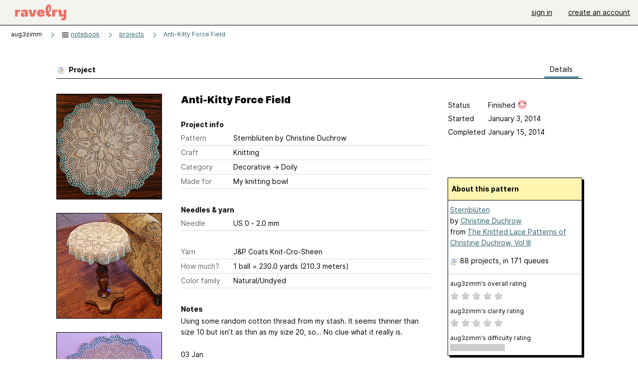

--- FILE ---
content_type: text/html; charset=utf-8
request_url: https://www.ravelry.com/projects/aug3zimm/duchrow-815
body_size: 7855
content:
<!DOCTYPE html>
<html class="with_scroll_padding" data-large-font="0" lang="en" xml:lang="en" xmlns="http://www.w3.org/1999/xhtml">
<head>
<title>Ravelry: aug3zimm's Anti-Kitty Force Field</title>
<meta content="text/html; charset=utf-8" http-equiv="Content-Type" />
<meta content="tBZU2x1l3yC7Gt1DycvzgChw6TK6vCLA0P3SBMItha0=" id="authenticity-token" name="authenticity-token" />
<meta content="origin-when-crossorigin" name="referrer" />
<meta content="noodp" name="robots" />
<meta content="Ravelry" name="application-name" />
<meta content="Ravelry" name="apple-mobile-web-app-title" />
<link rel="manifest" href="/manifest.webmanifest?v=20231002">
<link href="https://style-cdn.ravelrycache.com/stylesheets/ravelry_legacy_v1_2_2511201357.css" rel="Stylesheet" type="text/css" />
<link href="https://style-cdn.ravelrycache.com/stylesheets/ravelry_components_v1_2_2511201817.css" rel="Stylesheet" type="text/css" />
<link href="https://style-cdn.ravelrycache.com/stylesheets/isolated_projects_no_rsp_2305021409.css" rel="Stylesheet" type="text/css" />


<script src="https://style-cdn.ravelrycache.com/javascripts/base11_2406161035.js" type="text/javascript"></script>
<script src="https://style-cdn.ravelrycache.com/javascripts/ravelry_2601201825.js" type="text/javascript"></script>
<script src="https://style-cdn.ravelrycache.com/javascripts/isolated_projects_2304061611.js" type="text/javascript"></script>





<link rel="apple-touch-icon" sizes="57x57" href="/images/assets/favicons/apple-touch-icon-57x57.png?v=2">
<link rel="apple-touch-icon" sizes="60x60" href="/images/assets/favicons/apple-touch-icon-60x60.png?v=2">
<link rel="apple-touch-icon" sizes="72x72" href="/images/assets/favicons/apple-touch-icon-72x72.png?v=2">
<link rel="apple-touch-icon" sizes="76x76" href="/images/assets/favicons/apple-touch-icon-76x76.png?v=2">
<link rel="apple-touch-icon" sizes="114x114" href="/images/assets/favicons/apple-touch-icon-114x114.png?v=2">
<link rel="apple-touch-icon" sizes="120x120" href="/images/assets/favicons/apple-touch-icon-120x120.png?v=2">
<link rel="apple-touch-icon" sizes="144x144" href="/images/assets/favicons/apple-touch-icon-144x144.png?v=2">
<link rel="apple-touch-icon" sizes="152x152" href="/images/assets/favicons/apple-touch-icon-152x152.png?v=2">
<link rel="apple-touch-icon" sizes="180x180" href="/images/assets/favicons/apple-touch-icon-180x180.png?v=2">
<link rel="icon" type="image/png" href="/images/assets/favicons/android-chrome-192x192.png?v=2" sizes="192x192">
<link rel="icon" type="image/png" href="/images/assets/favicons/favicon-16x16.png?v=2" sizes="16x16">
<link rel="icon" type="image/png" href="/images/assets/favicons/favicon-32x32.png?v=2" sizes="32x32">
<link rel="icon" type="image/png" href="/images/assets/favicons/favicon-96x96.png?v=2" sizes="96x96">
<meta name="msapplication-TileImage" content="/images/assets/favicons/mstile-144x144.png?v=2">
<meta content="@ravelry" name="twitter:site">
<meta content="summary_large_image" name="twitter:card">
<meta content="aug3zimm's Anti-Kitty Force Field" name="twitter:title">
<meta content="
Using some random cotton thread from my stash. It seems thinner than size 10 but isn’t as thin as my size 20, so… No clue what it really is.

03 Jan Using a new set of KP carbon fiber DPNs. Not a ..." name="twitter:description">
<meta content="https://images4-f.ravelrycache.com/flickr/1/1/9/11983304026/11983304026.jpg" name="twitter:image:src">
<meta content="https://images4-f.ravelrycache.com/flickr/1/1/9/11983304026/11983304026.jpg" name="twitter:image">
<meta content="blog" property="og:type">
<meta content="Ravelry" property="og:site_name">
<meta content="aug3zimm's Anti-Kitty Force Field" property="og:title">
<meta content="
Using some random cotton thread from my stash. It seems thinner than size 10 but isn’t as thin as my size 20, so… No clue what it really is.

03 Jan Using a new set of KP carbon fiber DPNs. Not a ..." property="og:description">
<meta content="https://images4-g.ravelrycache.com/flickr/1/1/9/11983304026/11983304026_n.jpg" property="og:image">
<meta content="1420340904" property="og:updated_time">

<link rel="search" type="application/opensearchdescription+xml" title="Ravelry" href="http://www.ravelry.com/search.xml">
<script async defer data-domain="ravelry.com" src="https://plausible.io/js/plausible.js"></script>
</head>
<body class="projects projects_show show_action  with_responsive with_subnavigation with_subnavigation--all   wide_core_item_page wide_core_item_page--squeezed normal with_frontend_v1_2 with_navigation_v2 with_typeface_default theme_automatic theme_merino theme_light_merino">
<div id="page">
<div data-autohide-nav-touch="1" data-autohide-nav="0" data-disable-auto-emoji="0" data-disable-facebook="0" data-disable-forums-menu="0" data-disable-magic-mentions="0" data-disable-quick-magic-links="0" data-flair-week="0" data-light-theme="merino" data-photos-add-to-tail="0" data-photos-auto-edit="0" data-stop-gifs="0" data-theme-disable-switching="0" data-theme="merino" id="user_preference_data" style="display: none"></div>
<div id="page_header">
<div class="navigation_v2" id="navigation_v2" role="navigation">
<span class="navigation_v2__pillarbox navigation_v2__pillarbox--first"></span>
<a class="navigation_v2__logo rsp_hidden" href="/">
<img alt="Ravelry Logo" class="navigation_v2__logo__secondary navigation_v2__logo__secondary--guest rsp_hidden" id="navigation_logo_secondary" src="https://style-cdn.ravelrycache.com/images/assets/logos/secondary.svg" style="display: none;" />
<img alt="Ravelry Logo" class="navigation_v2__logo__text" id="navigation_logo_text" src="https://style-cdn.ravelrycache.com/images/assets/logos/primary.svg" />
</a>
<a href="/" class="rsp_only navigation_v2__tab navigation_v2__tab--active">ravelry</a>
<a class="navigation_v2__tab registered_preview" href="#" style="display: none;">patterns</a>
<a class="navigation_v2__tab registered_preview" href="#" style="display: none;">yarns</a>
<a class="navigation_v2__tab registered_preview" href="#" style="display: none;">people</a>
<a class="navigation_v2__tab registered_preview" href="#" style="display: none;">groups</a>
<span class="navigation_v2__spacer navigation_v2__spacer--guestlogin"></span>
<a class="navigation_v2__tab registered_preview" href="#" style="display: none;">forums</a>
<a class="navigation_v2__tab registered_preview" href="#" style="display: none;">my notebook</a>
<a class="rsp_only navigation_v2__tab navigation_v2__tab--guestlogin" href="/" title="Ravelry">
<img alt="" src="https://style-cdn.ravelrycache.com/images/assets/logos/primary.svg" />
</a>
<div class="navigation_v2__tab navigation_v2__tab--guestlogin">
<a href="/account/login?return_to=/projects/aug3zimm/duchrow-815">sign in</a>
</div>
<div class="navigation_v2__tab navigation_v2__tab--guestlogin">
<a href="/people/aug3zimm/invitations">create an account</a>
</div>
<span class="rsp_only navigation_v2__spacer navigation_v2__spacer--guestlogin"></span>
<span class="navigation_v2__pillarbox navigation_v2__pillarbox--last"></span>
</div>
</div>
<div id="searchlight_window">
<div class="searchlight_dialog">
<div class="searchlight_dialog__search">
<form autocomplete="off" class="fancy_form searchlight_dialog__form" onsubmit="R.searchlight.search(); return false;">
<input autocomplete="off" class="searchlight_dialog__search_box" id="searchlight_dialog_input" placeholder="search by name: patterns, yarns, people..." type="text" />
<img alt="" aria-hidden="true" class="searchlight_dialog__progress icon_16 o-icon--loading_tiny_alternate o-icon o-icon--xs" id="searchlight_dialog_progress" src="https://style-cdn.ravelrycache.com/images/assets/icons/ui/tiny-loader.svg?v=34" style="display: none;" />
</form>
<div class="searchlight_dialog__results" id="searchlight_dialog_results"></div>
<div class="searchlight_dialog__advanced_links" id="searchlight_dialog_links">
<div style="padding-bottom: 1em;">
advanced search
</div>
<ul class="searchlight_dialog__advanced_links__list">
<li><a href="/patterns/search#query=" class="searchlight_dialog__advanced_links__link" id="searchlight_patterns_advanced">patterns</a></li>
<li><a href="/projects/search#query=" class="searchlight_dialog__advanced_links__link">projects</a></li>
<li><a href="/designers/search#query=" class="searchlight_dialog__advanced_links__link">designers</a></li>
<li><a href="/sources/search#query=" class="searchlight_dialog__advanced_links__link">sources</a></li>
</ul>
<ul class="searchlight_dialog__advanced_links__list">
<li><a href="/yarns/search#query=" class="searchlight_dialog__advanced_links__link">yarns</a></li>
<li><a href="/stash/search#query=" class="searchlight_dialog__advanced_links__link">stashes</a></li>
<li><a href="/shops/search#query=" class="searchlight_dialog__advanced_links__link">yarn shops</a></li>
<li><a href="/yarns/brands/search#query=" class="searchlight_dialog__advanced_links__link">brands</a></li>
<li><a href="/fiber/stash/search#query=" class="searchlight_dialog__advanced_links__link">fiber</a></li>
</ul>
<ul class="searchlight_dialog__advanced_links__list">
<li><a href="/people/search#query=" class="searchlight_dialog__advanced_links__link">people</a></li>
<li><a href="/groups/search#alive=yes&amp;query=" class="searchlight_dialog__advanced_links__link">groups</a></li>
<li><a href="/discuss/search#query=&amp;view=posts" class="searchlight_dialog__advanced_links__link">forum posts</a></li>
<li><a href="/discuss/search#query=&amp;view=topics" class="searchlight_dialog__advanced_links__link">topics</a></li>
<li><a href="/events/search#query=" class="searchlight_dialog__advanced_links__link">events</a></li>
</ul>
<div style="clear:both;" class="c_d"></div>

</div>
</div>
<div class="searchlight_dialog__recently_viewed" id="searchlight_dialog_recently_viewed"></div>
<div class="searchlight_dialog__saved_searches" id="searchlight_dialog_saved_searches"></div>
<div style="clear:both;" class="c_d"></div>
</div>

</div>
<div id="content" role="main">
<div id="main"></div>
<div class="heading notebook_breadcrumbs">
<h2 class="breadcrumbs breadcrumbs--notebook breadcrumbs--subnavigation"><span class="navigation_v2__pillarbox navigation_v2__pillarbox--first"></span><span class="breadcrumbs__crumbs"><span class="breadcrumbs__crumb"> <span class="r_link_to ">aug3zimm</span></span> <span class="breadcrumb_divider breadcrumbs__divider">></span> <span class="breadcrumbs__crumb"><span class='breadcrumbs__crumb__menu'><a href="/projects/aug3zimm"><img alt="" aria-hidden="true" class="breadcrumbs__indicator subnavigation_only icon_16 o-icon--breadcrumb_menu o-icon o-icon--xs" src="https://style-cdn.ravelrycache.com/images/assets/ravelry/icon-menu.svg?v=34" /> <span>notebook</span></a><div class="breadcrumbs__menu" style="position: absolute; display: none;"><ul class="navigation_v2__menu"><div class="navigation_title rsp_only">
my notebook
</div>
<li class="navigation_v2__menu__item projects_option">
<a href="/projects/aug3zimm"><span class="notebook_image_tag"><img class="notebook_menu__icon" src="https://style-cdn.ravelrycache.com/images/assets/icons/projects.svg" /></span>Projects</a>
</li>
<li class="navigation_v2__menu__item queue_option">
<a href="/people/aug3zimm/queue"><span class="notebook_image_tag"><img class="notebook_menu__icon" src="https://style-cdn.ravelrycache.com/images/assets/icons/queue.svg" /></span>Queue</a>
</li>
<li class="navigation_v2__menu__item stash_option">
<a href="/people/aug3zimm/stash"><span class="notebook_image_tag"><img class="notebook_menu__icon" src="https://style-cdn.ravelrycache.com/images/assets/icons/stash.svg" /></span>Stash</a>
</li>
<li class="navigation_v2__menu__item needles_option">
<a href="/people/aug3zimm/needles"><span class="notebook_image_tag"><img class="notebook_menu__icon" src="https://style-cdn.ravelrycache.com/images/assets/icons/tools.svg" /></span>Tools</a>
</li>
<li class="navigation_v2__menu__item favorites_option">
<a href="/people/aug3zimm/favorites"><span class="notebook_image_tag"><img class="notebook_menu__icon" src="https://style-cdn.ravelrycache.com/images/assets/icons/favorites.svg" /></span>Favorites</a>
</li>
<li class="navigation_v2__menu__item books_option">
<a href="https://www.ravelry.com/people/aug3zimm/library"><span class="notebook_image_tag"><img class="notebook_menu__icon" src="https://style-cdn.ravelrycache.com/images/assets/icons/library.svg" /></span>Library</a>
</li>
<li class="navigation_v2__menu__item uncollapse_option rsp_only">
<a href="#" onclick="R.navigation.expandNotebookMenu(); return false;">more...</a>
</li>
</ul></div></span></span> <span class="breadcrumb_divider breadcrumbs__divider">></span> <span class="breadcrumbs__crumb"><a href="/projects/aug3zimm">projects</a></span> <span class="breadcrumb_divider breadcrumbs__divider">></span> <span class="breadcrumbs__crumb breadcrumbs__crumb--active"><a href="https://www.ravelry.com/projects/aug3zimm/duchrow-815">Anti-Kitty Force Field</a></span></span> <span class="breadcrumbs__tools"></span><span class="navigation_v2__pillarbox navigation_v2__pillarbox--last"></span></h2></div>
<div class="page_title">
Anti-Kitty Force Field
</div>
<div class="rsp_only" id="mobile_tool_buttons"></div>
<div class="rsp_only">
<div class="notebook_navigation chiclet" id="project_menu">
<div class="notebook_navigation__header"></div>
<ul class="notebook_navigation__items">
<li class="rsp_only"><span class="static_tab" id="about_tab"><a href="https://www.ravelry.com/people/aug3zimm">about me<div class="c-navigation_indicator"><div class="c-navigation_indicator__snake"></div></div></a></span></li>
<li aria-current="page" class="notebook_navigation__items__projects" id="current"><span class="static_tab" id="projects_tab"><a href="/projects/aug3zimm"><img class="notebook_navigation__icon" height="16" src="https://style-cdn.ravelrycache.com/images/silk-color_swatch.png" width="16" />projects<div class="c-navigation_indicator"><div class="c-navigation_indicator__snake"></div></div></a></span></li>
<li><span class="static_tab" id="handspun_tab"><a href="https://www.ravelry.com/people/aug3zimm/handspun"><img class="notebook_navigation__icon" src="https://style-cdn.ravelrycache.com/images/bobbin.png" />handspun<div class="c-navigation_indicator"><div class="c-navigation_indicator__snake"></div></div></a></span></li>
<li><span class="static_tab" id="stash_tab"><a href="/people/aug3zimm/stash"><img class="notebook_navigation__icon" height="16" src="https://style-cdn.ravelrycache.com/images/silk-basket.png" width="16" />stash<div class="c-navigation_indicator"><div class="c-navigation_indicator__snake"></div></div></a></span></li>
<li><span class="static_tab" id="queue_tab"><a href="/people/aug3zimm/queue"><img class="notebook_navigation__icon" src="https://style-cdn.ravelrycache.com/images/32x32/farmfresh-text_list_numbers.png" />queue<div class="c-navigation_indicator"><div class="c-navigation_indicator__snake"></div></div></a></span></li>
<li><span class="static_tab" id="favorites_tab"><a href="/people/aug3zimm/favorites"><img class="notebook_navigation__icon" src="https://style-cdn.ravelrycache.com/images/fatcow_heart_32-silk-comp.png" />favorites<div class="c-navigation_indicator"><div class="c-navigation_indicator__snake"></div></div></a></span></li>
<li><span class="static_tab" id="friends_tab"><a href="/people/aug3zimm/friends"><img class="notebook_navigation__icon" src="https://style-cdn.ravelrycache.com/images/32x32/group.png" />friends<div class="c-navigation_indicator"><div class="c-navigation_indicator__snake"></div></div></a></span></li>
<li><span class="static_tab" id="user_groups_tab"><a href="https://www.ravelry.com/people/aug3zimm/groups"><img class="notebook_navigation__icon" height="16" src="https://style-cdn.ravelrycache.com/images/silk-comments.png" width="16" />groups &amp; events<div class="c-navigation_indicator"><div class="c-navigation_indicator__snake"></div></div></a></span></li>
<li><span class="static_tab" id="needles_tab"><a href="/people/aug3zimm/needles"><img class="notebook_navigation__icon" src="https://style-cdn.ravelrycache.com/images/needles.png" />needles &amp; hooks<div class="c-navigation_indicator"><div class="c-navigation_indicator__snake"></div></div></a></span></li>
<li><span class="static_tab" id="library_tab"><a href="https://www.ravelry.com/people/aug3zimm/new_library"><img class="notebook_navigation__icon" src="https://style-cdn.ravelrycache.com/images/library-shelves.png" />library<div class="c-navigation_indicator"><div class="c-navigation_indicator__snake"></div></div></a></span></li>
<li><span class="static_tab" id="posts_tab"><a href="/people/aug3zimm/posts"><img class="notebook_navigation__icon" height="16" src="https://style-cdn.ravelrycache.com/images/silk-house.png" width="16" />blog posts<div class="c-navigation_indicator"><div class="c-navigation_indicator__snake"></div></div></a></span></li>
</ul>
</div>
<div class="notebook_navigation__footer"></div>

</div>
<div class="editor tab_bar_container tab_bar_container--with_button_box_0row tab_bar_container--with_hero">
<div class="tabs tabs--subnavigation tabs--tab_builder tab_bar_responsive tabs--subnavigation_overflowable tabs--with_page_type tabs--tabset_project tab_bar_responsive--with_counts tab_bar_responsive--with_border" data-tabset-id="project" id="tabset"><div class="tabs__shim"></div><div class="tabs__sections tabs__sections--subnavigation"><ul class="rsp_hidden tabs__sections__page_type"><li><img alt="" aria-hidden="true" class="icon_16 o-icon--projects o-icon o-icon--xs" src="https://style-cdn.ravelrycache.com/images/assets/icons/projects.svg?v=34" /> Project</li></ul><ul class="rsp_hidden tabs__sections__default"><li aria-current="page" id="current"><span class="static_tab" id="show_tab"><a href="/projects/aug3zimm/duchrow-815">details<div class="c-navigation_indicator"><div class="c-navigation_indicator__snake"></div></div></a></span></li></ul><a class="tabs__overflow_indicator subnavigation_only"><img alt="Expand" class="icon_16 o-icon--tabs_expand o-icon o-icon--xs" src="https://style-cdn.ravelrycache.com/images/assets/icons/arrow-double-chevron-right.svg?v=34" /></a><ul class="tabs__sections__priority rsp_hidden"><li aria-current="page" id="current"><span class="static_tab" id="show_tab"><a href="/projects/aug3zimm/duchrow-815">details<div class="c-navigation_indicator"><div class="c-navigation_indicator__snake"></div></div></a></span></li></ul></div><div class="tabs__shim"></div><ul class="tabs__legacy"><li aria-current="page" id="current"><span class="static_tab" id="show_tab"><a href="/projects/aug3zimm/duchrow-815">details<div class="c-navigation_indicator"><div class="c-navigation_indicator__snake"></div></div></a></span></li></ul></div><div class="panels">
<div data-project-id="11985877" id="data"></div>
<div class="core_item_panel--notebook_show panel" id="show_panel">

<div class="photo_gallery_container">
<div class="photo_gallery_hero rsp_only">
<div class="touch_gallery__item" id="slideshow_element">
<img class="lazy_srcset lazy_srcset--loading" data-lazy-srcset="https://images4-g.ravelrycache.com/flickr/1/1/9/11983304026/11983304026_n.jpg 1x, https://images4-f.ravelrycache.com/flickr/1/1/9/11983304026/11983304026.jpg 2x" height="102.70812437311936vw" id="hero_photo_37234407" onclick="R.photos.responsiveFullscreen(this); return false;" src="https://images4-g.ravelrycache.com/flickr/1/1/9/11983304026/11983304026_t.jpg" />
</div>
</div>

<div class="photo_gallery resizable_photo_gallery resizable_photo_gallery--size_5" data-photo-manager="0" data-photographable-id="11985877" data-photographable-type="Project">
<div class="section photo_gallery__section">
<div class="photo_border framed_photo photo_gallery__border "><div class="photo_frame photo_gallery__frame real_photo"><div class="photo photo_gallery__photo zoomable_photo" id="photo_37234407"><img alt="" class="" data-image-height="210" data-image-width="216" data-photo-id="37234407" data-slideshow-url="https://images4-f.ravelrycache.com/flickr/1/1/9/11983304026/11983304026.jpg" height="210" src="https://images4-g.ravelrycache.com/flickr/1/1/9/11983304026/11983304026_n.jpg" srcset="https://images4-g.ravelrycache.com/flickr/1/1/9/11983304026/11983304026_n.jpg 1x, https://images4-f.ravelrycache.com/flickr/1/1/9/11983304026/11983304026.jpg 2x" style="left: -6px;top: 0px;height: 210px;width: 216px; max-width: 216px;" width="216" /></div></div></div>
<div class="photo_gallery__caption copyright">


</div>
</div>
<div class="section photo_gallery__section">
<div class="photo_border framed_photo photo_gallery__border "><div class="photo_frame photo_gallery__frame real_photo"><div class="photo photo_gallery__photo zoomable_photo" id="photo_37234409"><img alt="" class="width_lock " data-image-height="213" data-image-width="320" data-photo-id="37234409" data-slideshow-url="https://images4-f.ravelrycache.com/flickr/1/1/9/11983298916/11983298916.jpg" height="213" src="https://images4-g.ravelrycache.com/flickr/1/1/9/11983298916/11983298916_n.jpg" srcset="https://images4-g.ravelrycache.com/flickr/1/1/9/11983298916/11983298916_n.jpg 1x, https://images4-f.ravelrycache.com/flickr/1/1/9/11983298916/11983298916.jpg 2x" style="left: 0px;top: 0px;" width="320" /></div></div></div>
<div class="photo_gallery__caption copyright">


</div>
</div>
<div class="section photo_gallery__section">
<div class="photo_border framed_photo photo_gallery__border "><div class="photo_frame photo_gallery__frame real_photo"><div class="photo photo_gallery__photo zoomable_photo" id="photo_37211164"><img alt="" class="" data-image-height="226" data-image-width="240" data-photo-id="37211164" data-slideshow-url="https://images4-a.ravelrycache.com/uploads/aug3zimm/207357682/IMG_3771_medium2.jpg" height="226" src="https://images4-f.ravelrycache.com/uploads/aug3zimm/207357682/IMG_3771_small.jpg" srcset="https://images4-f.ravelrycache.com/uploads/aug3zimm/207357682/IMG_3771_small.jpg 1x, https://images4-f.ravelrycache.com/uploads/aug3zimm/207357682/IMG_3771_medium.jpg 2x" style="left: -7px;top: 0px;width: 240px; max-width: 240px;" width="240" /></div></div></div>
<div class="photo_gallery__caption copyright">

&copy Blocking
</div>
</div>
<div class="section photo_gallery__section">
<div class="photo_border framed_photo photo_gallery__border "><div class="photo_frame photo_gallery__frame real_photo"><div class="photo photo_gallery__photo zoomable_photo" id="photo_37209276"><img alt="" class="" data-image-height="210" data-image-width="217" data-photo-id="37209276" data-slideshow-url="https://images4-a.ravelrycache.com/uploads/aug3zimm/207343079/IMG_3767_medium2.jpg" height="210" src="https://images4-g.ravelrycache.com/uploads/aug3zimm/207343079/IMG_3767_small2.jpg" srcset="https://images4-g.ravelrycache.com/uploads/aug3zimm/207343079/IMG_3767_small2.jpg 1x, https://images4-f.ravelrycache.com/uploads/aug3zimm/207343079/IMG_3767_medium.jpg 2x" style="left: -3px;top: 0px;width: 217px; max-width: 217px;" width="217" /></div></div></div>
<div class="photo_gallery__caption copyright">

&copy Unblocked
</div>
</div>
<div class="section photo_gallery__section">
<div class="photo_border framed_photo photo_gallery__border "><div class="photo_frame photo_gallery__frame real_photo"><div class="photo photo_gallery__photo zoomable_photo" id="photo_37197156"><img alt="" class="" data-image-height="222" data-image-width="296" data-photo-id="37197156" data-slideshow-url="https://images4-a.ravelrycache.com/uploads/aug3zimm/207248373/image_medium2.jpg" height="222" src="https://images4-g.ravelrycache.com/uploads/aug3zimm/207248373/image_small2.jpg" srcset="https://images4-g.ravelrycache.com/uploads/aug3zimm/207248373/image_small2.jpg 1x, https://images4-f.ravelrycache.com/uploads/aug3zimm/207248373/image_medium.jpg 2x" style="left: -43px;top: -6px;width: 296px; max-width: 296px;" width="296" /></div></div></div>
<div class="photo_gallery__caption copyright">


</div>
</div>
<div class="section photo_gallery__section">
<div class="photo_border framed_photo photo_gallery__border "><div class="photo_frame photo_gallery__frame real_photo"><div class="photo photo_gallery__photo zoomable_photo" id="photo_37106099"><img alt="" class="height_lock " data-image-height="320" data-image-width="240" data-photo-id="37106099" data-slideshow-url="https://images4-a.ravelrycache.com/uploads/aug3zimm/206526968/image_medium2.jpg" height="320" src="https://images4-f.ravelrycache.com/uploads/aug3zimm/206526968/image_small2.jpg" srcset="https://images4-f.ravelrycache.com/uploads/aug3zimm/206526968/image_small2.jpg 1x, https://images4-g.ravelrycache.com/uploads/aug3zimm/206526968/image_medium.jpg 2x" style="left: -5px;top: -25px;" width="240" /></div></div></div>
<div class="photo_gallery__caption copyright">


</div>
</div>
<div class="section photo_gallery__section">
<div class="photo_border framed_photo photo_gallery__border "><div class="photo_frame photo_gallery__frame real_photo"><div class="photo photo_gallery__photo zoomable_photo" id="photo_36973200"><img alt="" class="height_lock " data-image-height="320" data-image-width="240" data-photo-id="36973200" data-slideshow-url="https://images4-a.ravelrycache.com/uploads/aug3zimm/205468938/image_medium2.jpg" height="320" src="https://images4-g.ravelrycache.com/uploads/aug3zimm/205468938/image_small2.jpg" srcset="https://images4-g.ravelrycache.com/uploads/aug3zimm/205468938/image_small2.jpg 1x, https://images4-f.ravelrycache.com/uploads/aug3zimm/205468938/image_medium.jpg 2x" style="left: -10px;top: -53px;" width="240" /></div></div></div>
<div class="photo_gallery__caption copyright">


</div>
</div>
<div class="section photo_gallery__section">
<div class="photo_border framed_photo photo_gallery__border "><div class="photo_frame photo_gallery__frame real_photo"><div class="photo photo_gallery__photo zoomable_photo" id="photo_36941933"><img alt="" class="height_lock " data-image-height="320" data-image-width="240" data-photo-id="36941933" data-slideshow-url="https://images4-a.ravelrycache.com/uploads/aug3zimm/205219752/image_medium2.jpg" height="320" src="https://images4-g.ravelrycache.com/uploads/aug3zimm/205219752/image_small2.jpg" srcset="https://images4-g.ravelrycache.com/uploads/aug3zimm/205219752/image_small2.jpg 1x, https://images4-f.ravelrycache.com/uploads/aug3zimm/205219752/image_medium.jpg 2x" style="left: -6px;top: -26px;" width="240" /></div></div></div>
<div class="photo_gallery__caption copyright">


</div>
</div>
<div class="section photo_gallery__section">
<div class="photo_border framed_photo photo_gallery__border "><div class="photo_frame photo_gallery__frame real_photo"><div class="photo photo_gallery__photo zoomable_photo" id="photo_36903974"><img alt="" class="height_lock " data-image-height="320" data-image-width="240" data-photo-id="36903974" data-slideshow-url="https://images4-a.ravelrycache.com/uploads/aug3zimm/204917214/image_medium2.jpg" height="320" src="https://images4-g.ravelrycache.com/uploads/aug3zimm/204917214/image_small2.jpg" srcset="https://images4-g.ravelrycache.com/uploads/aug3zimm/204917214/image_small2.jpg 1x, https://images4-f.ravelrycache.com/uploads/aug3zimm/204917214/image_medium.jpg 2x" style="left: -6px;top: -46px;" width="240" /></div></div></div>
<div class="photo_gallery__caption copyright">


</div>
</div>
<div class="section photo_gallery__section">
<div class="photo_border framed_photo photo_gallery__border "><div class="photo_frame photo_gallery__frame real_photo"><div class="photo photo_gallery__photo zoomable_photo" id="photo_36867279"><img alt="" class="height_lock " data-image-height="320" data-image-width="240" data-photo-id="36867279" data-slideshow-url="https://images4-a.ravelrycache.com/uploads/aug3zimm/204623761/image_medium2.jpg" height="320" src="https://images4-g.ravelrycache.com/uploads/aug3zimm/204623761/image_small2.jpg" srcset="https://images4-g.ravelrycache.com/uploads/aug3zimm/204623761/image_small2.jpg 1x, https://images4-f.ravelrycache.com/uploads/aug3zimm/204623761/image_medium.jpg 2x" style="left: -14px;top: -48px;" width="240" /></div></div></div>
<div class="photo_gallery__caption copyright">


</div>
</div>
<div style="clear:both;" class="c_d"></div>
<div class="copyright rsp_hidden">
photos above
&copy;
aug3zimm
<br />
unless otherwise noted
</div>
</div>
</div>

<div class="view_core_item core_item_content core_item_content--notebook">
<div class="core_item_inner core_item_content__fields core_item_content__fields--notebook">
<fieldset class="rsp_only">
<div id="responsive_status_edit"></div>
<div id="responsive_status_view">
<div class="core_item_content__field field">
<label>Status</label>
Finished

<img class="happiness" src="https://style-cdn.ravelrycache.com/images/assets/icons/happiness-very-happy.svg?v=34" title="Happiness with this project: 5 out of 5" />
</div>
<div class="core_item_content__field field progress project_progress_field" id="project1_11985877_progress_field" style="display: none;">
<label for="project_started">Progress</label>
<div class="rateable" type="project1"><span class='caption'>Progress</span><ul class="project_progress rating readonly_rating" id="project1_11985877_progress"><li class="filled" data-rating="0"></li><li class="filled" data-rating="5"></li><li class="filled" data-rating="10"></li><li class="filled" data-rating="15"></li><li class="filled" data-rating="20"></li><li class="filled" data-rating="25"></li><li class="filled" data-rating="30"></li><li class="filled" data-rating="35"></li><li class="filled" data-rating="40"></li><li class="filled" data-rating="45"></li><li class="filled" data-rating="50"></li><li class="filled" data-rating="55"></li><li class="filled" data-rating="60"></li><li class="filled" data-rating="65"></li><li class="filled" data-rating="70"></li><li class="filled" data-rating="75"></li><li class="filled" data-rating="80"></li><li class="filled" data-rating="85"></li><li class="filled" data-rating="90"></li><li class="filled" data-rating="95"></li><li class="filled" data-rating="99"></li><li class="filled" data-rating="100"></li></ul></div><script type="text/javascript">
//<![CDATA[
R.controls.updateRatingControls('project1_11985877_progress_field');
//]]>
</script>
<div class="percentage progress_name" id="project1_11985877_progress_name">
 100%
</div>
</div>

<div class="core_item_content__field field">
<label for="project_started">Started</label>
January  3, 2014
</div>
<div class="core_item_content__field field">
<label for="project_completed">Completed</label>
January 15, 2014
</div>
<div class="core_item_content__field field hover_notes" style="visibility: hidden;">
</div>
<div style="clear:both;" class="c_d"></div>

</div>
</fieldset>
<h2 class="rsp_hidden core_item_content__title--without_attribution">
Anti-Kitty Force Field
</h2>
<fieldset>
<legend class="core_item_content__legend">
Project info
</legend>
<div class="field core_item_content__field">
<label for="project_pattern_name">
Pattern
</label>
<div class="value">
<span class="r_link_to ">Sternblüten</span>
by Christine Duchrow
</div>
</div>
<div class="field core_item_content__field">
<label>Craft</label>
<div class="value">Knitting</div>
</div>
<div class="field core_item_content__field">
<label>Category</label>
<div class="value">
<div class="category"><span>Decorative</span> &rarr; <span>Doily</span></div>
</div>
</div>
<div class="field core_item_content__field">
<label for="project_made_for">Made for</label>
<div class="value">My knitting bowl</div>
</div>
</fieldset>
<fieldset>
<legend class="core_item_content__legend">
Needles & yarn
</legend>
<div class="field core_item_content__field">
<label>Needle</label>
<div class="value">US 0 - 2.0 mm</div>
</div>
</fieldset>
<fieldset style="margin-bottom: 2em;">
<div class="field core_item_content__field">
<label>Yarn</label>
<div class="value">
<span class="r_link_to ">J&P Coats Knit-Cro-Sheen</span>
</div>
</div>
<div class="field core_item_content__field">
<label>How much?</label>
<div class="value">
1 ball = 230.0 yards (210.3 meters)
</div>
</div>
<div class="field core_item_content__field">
<label>Color family</label>
<div class="value">Natural/Undyed</div>
</div>

</fieldset>
<fieldset>
<legend class="core_item_content__legend" style="position: relative; width: 100%;">
<span>Notes</span>
</legend>
<div class="notes markdown core_item_content__text_block" id="project_notes_11985877">
<div class="markdown__dated_entry">
<div class="markdown__dated_entry__heading" id="rich_notes_raw"></div>

<p>Using some random cotton thread from my stash. It seems thinner than size 10 but isn’t as thin as my size 20, so… No clue what it really is.</p>

<p>03 Jan <br />Using a new set of KP carbon fiber DPNs. Not a fan. The metal tips create a seam that sometimes catches the thread. Urg. Also, how can something so small be so unpointy? It’s hard to even ktbl.</p>

<p>06 Jan <br />Gave up on the KP DPNs and switched to my KAs (yes, the bamboo is actually pointier). I had to join two cables so that does hang the stitches up a bit but it still manages to be massively less annoying than the join on the DPNs. On Rnd 60.</p>

<p>09 Jan <br />Through Rnd 76. Sometimes this is rather thinky but it’s going well. I do have to count after the completion of each repeat to make sure I got all the stitches correct. It keeps me from having to do more than tink back just a handful of stitches.</p>

<p>13 Jan <br />I’ve finished with the main doily but I’ve run out of thread! NOOO! I have something in my yarn cabinet that is similar enough that I think it will be okay since I just have to do the crochet edging.</p>

<p>14 Jan <br />I’m adding a couple more crochet rounds with beads to increase the size (and weight) of this. On the last round of beading… taking forever.</p>

<p>15 Jan <br />Beads are (finally) all on! Now: blocking. The change in threads wasn’t noticeable until it got wet. Now it looks drastically different. And apparently I missed two beads on the final round. Oops.</p>

<p>16 Jan <br />All dry! The difference between the two threads isn’t as noticeable as when wet, but it is still more obvious than I anticipated. Fortunately, since the new thread (which shows up whiter) is only on the crocheted, beaded edging, it looks intentional - and actually quite nice, I think.</p>

<p>I used a total of 41g of 6/0 seed bead and 42g of thread. The edging and beading were done with a size 9 (1.4mm) crochet hook. Final measurements after a hardcore blocking put this doily right at 17.5” across. Love it!</p>

</div>
<div id="append_notes_container"></div>

</div>
</fieldset>
<div class="view_count">
viewed 99 times
<span id="helpful_vote">

</span>
</div>
</div>
<div class="core_item_margin core_item_sidebar">
<div id="tool_buttons">
</div>
<div class="status_box_container status_box_container--projects rsp_hidden">
<div class="project_status status_box" id="status_edit"></div>
<div class="project_status status_box view_only_status" id="status_view">
<div class="field">
<label>Status</label>
Finished

<img class="happiness" src="https://style-cdn.ravelrycache.com/images/assets/icons/happiness-very-happy.svg?v=34" title="Happiness with this project: 5 out of 5" />
</div>
<div class="field progress project_progress_field" id="project2_11985877_progress_field" style="display: none;">
<label for="project_started">Progress</label>
<div class="rateable" type="project2"><span class='caption'>Progress</span><ul class="project_progress rating readonly_rating" id="project2_11985877_progress"><li class="filled" data-rating="0"></li><li class="filled" data-rating="5"></li><li class="filled" data-rating="10"></li><li class="filled" data-rating="15"></li><li class="filled" data-rating="20"></li><li class="filled" data-rating="25"></li><li class="filled" data-rating="30"></li><li class="filled" data-rating="35"></li><li class="filled" data-rating="40"></li><li class="filled" data-rating="45"></li><li class="filled" data-rating="50"></li><li class="filled" data-rating="55"></li><li class="filled" data-rating="60"></li><li class="filled" data-rating="65"></li><li class="filled" data-rating="70"></li><li class="filled" data-rating="75"></li><li class="filled" data-rating="80"></li><li class="filled" data-rating="85"></li><li class="filled" data-rating="90"></li><li class="filled" data-rating="95"></li><li class="filled" data-rating="99"></li><li class="filled" data-rating="100"></li></ul></div><script type="text/javascript">
//<![CDATA[
R.controls.updateRatingControls('project2_11985877_progress_field');
//]]>
</script>
<div class="percentage progress_name" id="project2_11985877_progress_name">
 100%
</div>
</div>

<div class="field">
<label for="project_started">Started</label>
January  3, 2014
</div>
<div class="field">
<label for="project_completed">Completed</label>
January 15, 2014
</div>
<div class="field hover_notes" style="visibility: hidden;">
</div>
<div style="clear:both;" class="c_d"></div>

</div>
</div>
<div id="pattern_summary">
<div class="pattern_summary box box--sidebar box--notebook">
<div class="box_title box_title--sidebar">
About this pattern
</div>
<div class="box_contents box_contents--sidebar" data-pattern-id="89723" id="pattern_summary_content">
<div class="pattern_name item">
<a href="https://www.ravelry.com/patterns/library/sternbluten" class="fn">Sternblüten</a>
</div>
<div class="pattern_author">by <a href="https://www.ravelry.com/designers/christine-duchrow">Christine Duchrow</a></div>
<div class="pattern_source">from <a href="https://www.ravelry.com/patterns/sources/the-knitted-lace-patterns-of-christine-duchrow-vol-iii" class="preview" id="preview_89723">The Knitted Lace Patterns of Christine Duchrow, Vol III</a></div>
<div class="pattern_people summary_box_people">
<img alt="" aria-hidden="true" class="inline icon_16 o-icon--projects o-icon o-icon--xs" src="https://style-cdn.ravelrycache.com/images/assets/icons/projects.svg?v=34" />
<span class="r_link_to ">88 projects</span>,
in 171 queues

</div>
<div>
<div class="box_divider"></div>
<div class="box__subtitle"></div>
<small>
aug3zimm's overall rating
</small>
<ul class="rating star_rating clickable_rating" id="pattern_89723_rating">
<li></li>
<li></li>
<li></li>
<li></li>
<li></li>
<div style="clear:both;" class="c_d"></div>
</ul>
<small style="display: block; margin-top: 1em;">
aug3zimm's clarity rating
</small>
<ul class="rating star_rating clickable_rating" id="pattern_89723_clarity">
<li></li>
<li></li>
<li></li>
<li></li>
<li></li>
<div style="clear:both;" class="c_d"></div>
</ul>
<small style="display: block; margin-top: 1em;">
aug3zimm's difficulty rating
</small>
<ul class="rating bar_rating" id="pattern_89723_difficulty">
<li></li>
<li></li>
<li></li>
<li></li>
<li></li>
<li></li>
<li></li>
<li></li>
<li></li>
<li></li>
</ul>
<div class="difficulty" id="pattern_89723_difficulty_score"></div>
<div style="clear:both;" class="c_d"></div>
</div>
</div>
<div style="clear:both;" class="c_d"></div>
</div>
<div class="user_editable">
</div>
<div class="preview_content" id="preview_89723_content" style="display:none;">
<img class="cover" src="https://images4-g.ravelrycache.com/uploads/jeanie/893057/2455671587_e00a22ce88_o_square.jpg" />
</div>

</div>

<div id="yarn_summary">
<div class="yarn_summary_container">
<div class="yarn_summary box box--sidebar" id="yarn_5703_summary">
<div class="box_title box_title--sidebar">
About this yarn
</div>
<div class="box_contents box_contents--sidebar yarn_summary_content" data-yarn-id="5703" id="yarn_5703_content">
<div class="yarn_name item">
<a href="https://www.ravelry.com/yarns/library/jp-coats-knit-cro-sheen" class="fn">Knit-Cro-Sheen</a>
</div>
<div class="yarn_company">
by <span class="r_link_to ">J&P Coats</span>
</div>
<div class="fiber_and_weight">
Thread, size 10
</div>
<div class="fibers">
100% Cotton
</div>
<div class="yardage">
175 yards
 / 
45
grams
</div>
<div class="pattern_people summary_box_people">
<p style="line-height: 1.5em;">
<img alt="" aria-hidden="true" class="inline icon_16 o-icon--projects o-icon o-icon--xs" src="https://style-cdn.ravelrycache.com/images/assets/icons/projects.svg?v=34" />
<span class="r_link_to ">2188 projects</span>
</p>
<p style="line-height: 1.5em;">
<img alt="" aria-hidden="true" class="inline icon_16 o-icon--stash o-icon o-icon--xs" src="https://style-cdn.ravelrycache.com/images/assets/icons/stash.svg?v=34" />
stashed
<span class="r_link_to ">2424 times</span>
</p>
</div>
<div>
<div class="box_divider"></div>
<small>
aug3zimm's star rating
</small>
<ul class="rating star_rating" id="yarn_5703_rating">
<!-- %span.rating_label rating -->
<li></li>
<li></li>
<li></li>
<li></li>
<li></li>
<div style="clear:both;" class="c_d"></div>
</ul>
</div>
</div>
</div>
</div>
<div id="yarn_buying_options">
<div class="zone_specific_yarn_links" id="guest_specific_yarn_links"></div>
</div>
<div class="user_editable">
</div>

</div>
<ul class="project_dates">
<li>
Originally queued: 
December 22, 2013
</li>
<li>
Project created: 
January  3, 2014
</li>
<li>
Finished: January 16, 2014
</li>
<li>
Updated: January  3, 2015
</li>
<li>
Progress updates:
<a href="#" onclick="R.controllers.Projects.toggleProgressUpdates(); return false;">6 updates</a>
</li>
<li id="progress_updates" style="display: none;"></li>
</ul>
</div>
</div>

</div>
</div>
<div style="clear:both;" class="c_d"></div>
</div>
<div style="clear:both;" class="c_d"></div>

</div>
<div style="clear:both;" class="c_d"></div>
<div id="prefooter"></div>
</div>

<div aria-live="polite" class="visually_hidden u-sr-only" id="aria_live"></div>
<div class="c-footer" id="footer" role="contentinfo">
<div class="linkbar">
<a href="/">Home</a>
 | 
<a href="/about">About Us</a>
 | 
<a href="/advertisers">Advertising</a>
 | 
<a href="/purchasefinder">Purchase Finder</a>
 | 
<a href="/help">Help</a>
 | 
<a href="/about/apps">Mobile & Apps</a>
 | 
<a href="/groups/ravelry-api">API</a>
 | 
<a href="https://ravelry.statuspage.io">Site Status</a>
 | 
<a href="/about/terms">Terms of Use</a>
&amp;
<a href="/about/privacy">Privacy</a>
<a href="/help/logos" style="background-color: transparent;" title="Ravelry logos and icons"><img alt="" height="20" src="https://style-cdn.ravelrycache.com/images/assets/logos/secondary.svg?v=6" style="vertical-align: top;" width="20" /></a>
<img alt="Pride Flag" height="20" src="https://style-cdn.ravelrycache.com/images/assets/ravelry/pride.svg?v=34" style="vertical-align: top;" />
</div>
</div>

<script type="text/javascript">
//<![CDATA[
(function() {var stamp = new Date().getTime() + ';' + Math.random();var ajs = document.createElement('script'); ajs.type = 'text/javascript'; ajs.async = true;ajs.src = 'https://www.ravelry.com/enablers/s/guest_specific_yarn_links/5703?s=' + stamp + '&tag=3';var sibling = document.getElementsByTagName('script')[0];sibling.parentNode.insertBefore(ajs, sibling);})();
//]]>
</script>


</body>
</html>


--- FILE ---
content_type: image/svg+xml
request_url: https://style-cdn.ravelrycache.com/images/assets/icons/tools.svg
body_size: 2116
content:
<svg width="20" height="21" viewBox="0 0 20 21" fill="none" xmlns="http://www.w3.org/2000/svg">
<path fill-rule="evenodd" clip-rule="evenodd" d="M2.66894 18.0518C7.68194 11.5093 12.4629 4.21655 12.4629 4.21655L14.4116 5.58483C14.4116 5.58483 8.66769 13.3692 3.967 18.9867C2.92574 20.2326 1.82029 19.1599 2.66894 18.0518Z" fill="#DDDFD4"/>
<path fill-rule="evenodd" clip-rule="evenodd" d="M4.86846 17.8996C5.32455 17.3445 5.78599 16.7748 6.2481 16.2003L6.23874 16.0732L4.03853 16.2398C3.58645 16.8457 3.12835 17.4522 2.66892 18.0521C2.62946 18.1029 2.59937 18.1537 2.5686 18.2046L4.86846 17.8996Z" fill="#ABB398"/>
<path fill-rule="evenodd" clip-rule="evenodd" d="M2.33393 15.3929C2.42554 15.3762 9.93501 13.9812 12.1687 13.6288C12.8929 13.5137 13.9155 13.5498 14.8176 13.5819C15.4603 13.6047 16.0668 13.6261 16.3591 13.5806C17.3629 13.4221 17.193 12.8731 16.642 12.96C15.0811 13.2054 14.7601 11.4941 16.2193 11.2647C17.9795 10.9865 19.0662 11.8713 19.1692 12.9018C19.2709 13.9203 18.4115 15.0552 16.3858 15.3749L2.76059 17.6727C0.918167 17.965 0.743622 15.6424 2.33393 15.3929Z" fill="#5998A6"/>
<path fill-rule="evenodd" clip-rule="evenodd" d="M6.18707 17.1876C6.20443 17.3492 6.08751 17.4943 5.92593 17.5117L2.46512 17.8835C2.30353 17.9008 2.15847 17.7839 2.14111 17.6223C2.12375 17.4608 2.24067 17.3157 2.40225 17.2983L5.86306 16.9265C6.02464 16.9092 6.16971 17.0261 6.18707 17.1876Z" fill="#477A85"/>
<path fill-rule="evenodd" clip-rule="evenodd" d="M9.74713 16.4941L11.6792 16.1691L10.6145 13.8906C10.2387 13.9562 9.83206 14.0277 9.4054 14.104L9.74713 16.4941Z" fill="#477A85"/>
<path fill-rule="evenodd" clip-rule="evenodd" d="M12.4626 4.21606C12.4626 4.21606 11.949 4.99784 11.093 6.26647C11.1693 6.33602 11.2395 6.41092 11.3251 6.47245C11.947 6.92319 12.6947 7.07032 13.3962 6.9486C14.0335 6.09794 14.4114 5.58501 14.4114 5.58501L12.4626 4.21606Z" fill="#ABB398"/>
<path fill-rule="evenodd" clip-rule="evenodd" d="M8.13125 10.5242L6.71082 12.5726C6.71082 12.5726 7.91792 12.6649 8.46697 13.3824L9.3718 12.2348L8.13125 10.5242Z" fill="#ABB398"/>
<path fill-rule="evenodd" clip-rule="evenodd" d="M16.1441 5.57769C15.258 6.80218 13.5473 7.07637 12.3228 6.19094C11.0983 5.30483 10.8241 3.59415 11.7095 2.36966C12.5956 1.14517 14.3063 0.870978 15.5308 1.75641C16.7553 2.64185 17.0295 4.35319 16.1441 5.57769Z" fill="#EF6E60"/>
<path fill-rule="evenodd" clip-rule="evenodd" d="M12.1387 1.91016C10.3437 3.46702 11.2385 6.41356 13.62 6.68107C12.2764 5.61373 11.712 3.61749 12.1387 1.91016Z" fill="#BF4A40"/>
<path fill-rule="evenodd" clip-rule="evenodd" d="M15.59 2.77505C15.7262 2.68654 15.9085 2.72527 15.997 2.86156L15.7502 3.02183C15.997 2.86156 15.9971 2.86167 15.9971 2.86179L15.9973 2.86203L15.9977 2.86259L15.9986 2.86399L16.001 2.86789L16.0085 2.88001C16.0146 2.88997 16.0227 2.90368 16.0325 2.92089C16.0519 2.95527 16.0779 3.00385 16.1064 3.06453C16.1631 3.18532 16.2314 3.35727 16.2775 3.56294C16.37 3.97533 16.3756 4.54073 15.9998 5.08551C15.9075 5.21928 15.7243 5.25291 15.5905 5.16063C15.4567 5.06835 15.4231 4.8851 15.5154 4.75133C15.7702 4.38192 15.7722 3.99902 15.7033 3.69166C15.6687 3.53746 15.6169 3.40667 15.5737 3.31469C15.5522 3.26899 15.5333 3.23368 15.5203 3.21076C15.5138 3.19932 15.5089 3.19103 15.5059 3.18616L15.503 3.18145L15.5032 3.18171L15.5033 3.18189C15.415 3.04562 15.4537 2.86351 15.59 2.77505ZM15.503 3.18145L15.503 3.18142L15.5028 3.18109C15.5027 3.18099 15.5028 3.18111 15.503 3.18145Z" fill="#FEF7F6"/>
<path fill-rule="evenodd" clip-rule="evenodd" d="M14.6713 18.1034C9.97594 11.3289 6.46029 5.32812 6.46029 5.32812L4.448 6.60277C4.448 6.60277 8.90259 13.1399 13.3298 18.9761C14.3108 20.2688 15.4658 19.251 14.6713 18.1034Z" fill="#DDDFD4"/>
<path fill-rule="evenodd" clip-rule="evenodd" d="M8.53551 8.47582C8.67567 8.39357 8.85597 8.44052 8.93822 8.58068L10.2965 10.8952C10.3787 11.0354 10.3318 11.2157 10.1916 11.298C10.0514 11.3802 9.87115 11.3333 9.7889 11.1931L8.43065 8.87853C8.3484 8.73837 8.39535 8.55807 8.53551 8.47582Z" fill="#FEF7F6"/>
<path fill-rule="evenodd" clip-rule="evenodd" d="M7.4174 10.7589C7.5472 10.6612 7.7317 10.6871 7.82947 10.8169L9.71603 13.3214C9.81381 13.4512 9.78785 13.6357 9.65805 13.7335C9.52824 13.8313 9.34375 13.8053 9.24597 13.6755L7.35941 11.171C7.26163 11.0412 7.28759 10.8567 7.4174 10.7589Z" fill="#939D7B"/>
<path fill-rule="evenodd" clip-rule="evenodd" d="M6.46004 5.32837L4.44775 6.60235C4.44775 6.60235 5.0055 7.43896 5.86819 8.71295C5.87889 8.70826 5.88959 8.70626 5.90029 8.70158C6.71618 8.3157 7.20704 7.53259 7.27258 6.69263C6.75764 5.83529 6.46004 5.32837 6.46004 5.32837Z" fill="#ABB398"/>
<path fill-rule="evenodd" clip-rule="evenodd" d="M7.39797 3.85045C8.10083 5.33709 7.46484 7.11197 5.97753 7.81417C4.49088 8.51703 2.716 7.88038 2.01381 6.3944C1.31094 4.90708 1.9476 3.13287 3.43425 2.43001C4.92089 1.72781 6.69577 2.36313 7.39797 3.85045Z" fill="#EF6E60"/>
<path fill-rule="evenodd" clip-rule="evenodd" d="M1.80103 5.74365C2.34339 8.27155 5.62163 8.96372 7.125 6.83506C4.85056 7.54127 2.77072 7.00493 1.80103 5.74365Z" fill="#BF4A40"/>
<path fill-rule="evenodd" clip-rule="evenodd" d="M4.75557 2.88463L4.7341 2.59116C4.57202 2.60302 4.45024 2.74402 4.4621 2.9061C4.47395 3.0681 4.61482 3.18984 4.7768 3.17812L4.77659 3.17813L4.77657 3.17814L4.77626 3.17816L4.77592 3.17818C4.77585 3.17818 4.77607 3.17817 4.77657 3.17814L4.78295 3.17782C4.78942 3.17753 4.80017 3.17716 4.81475 3.17698C4.84397 3.17663 4.8882 3.17709 4.94372 3.18065C5.05539 3.18782 5.20907 3.20729 5.37632 3.25589C5.70976 3.35278 6.08076 3.55915 6.30334 4.00458C6.37598 4.14996 6.55272 4.20892 6.69809 4.13628C6.84346 4.06363 6.90242 3.8869 6.82978 3.74153C6.512 3.10558 5.97751 2.81774 5.54054 2.69076C5.32259 2.62743 5.12484 2.60256 4.98138 2.59335C4.90933 2.58873 4.85008 2.58801 4.80769 2.58852C4.78647 2.58877 4.7694 2.58934 4.75699 2.58989L4.74189 2.59066L4.73706 2.59096L4.73534 2.59108L4.73466 2.59112L4.73437 2.59114C4.73423 2.59115 4.7341 2.59116 4.75557 2.88463Z" fill="#FEF7F6"/>
</svg>
